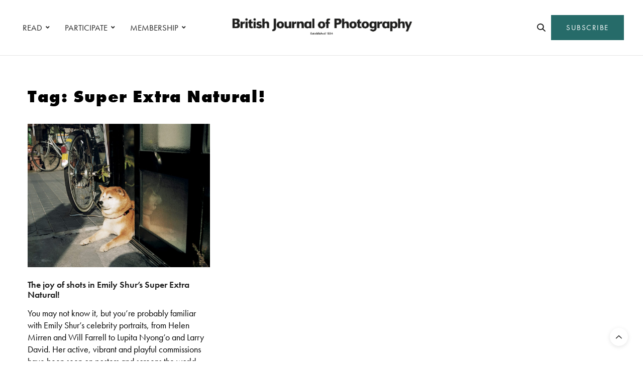

--- FILE ---
content_type: text/html; charset=UTF-8
request_url: https://www.1854.photography/tag/super-extra-natural/
body_size: 15693
content:
<!doctype html>
<html lang="en-GB">
<head>
	<meta charset="UTF-8">
	<meta name="viewport" content="width=device-width, initial-scale=1, maximum-scale=1, viewport-fit=cover">
	<link rel="profile" href="http://gmpg.org/xfn/11">
	<meta http-equiv="x-dns-prefetch-control" content="on">
	<link rel="dns-prefetch" href="//fonts.googleapis.com" />
	<link rel="dns-prefetch" href="//fonts.gstatic.com" />
	<link rel="dns-prefetch" href="//0.gravatar.com/" />
	<link rel="dns-prefetch" href="//2.gravatar.com/" />
	<link rel="dns-prefetch" href="//1.gravatar.com/" /><meta name='robots' content='index, follow, max-image-preview:large, max-snippet:-1, max-video-preview:-1' />

<!-- Google Tag Manager for WordPress by gtm4wp.com -->
<script data-cfasync="false" data-pagespeed-no-defer>
	var gtm4wp_datalayer_name = "dataLayer";
	var dataLayer = dataLayer || [];
</script>
<!-- End Google Tag Manager for WordPress by gtm4wp.com -->
	<!-- This site is optimized with the Yoast SEO plugin v24.6 - https://yoast.com/wordpress/plugins/seo/ -->
	<title>Super Extra Natural! Archives - 1854 Photography</title>
	<link rel="canonical" href="https://www.1854.photography/tag/super-extra-natural/" />
	<meta property="og:locale" content="en_GB" />
	<meta property="og:type" content="article" />
	<meta property="og:title" content="Super Extra Natural! Archives - 1854 Photography" />
	<meta property="og:url" content="https://www.1854.photography/tag/super-extra-natural/" />
	<meta property="og:site_name" content="1854 Photography" />
	<meta name="twitter:card" content="summary_large_image" />
	<script type="application/ld+json" class="yoast-schema-graph">{"@context":"https://schema.org","@graph":[{"@type":"CollectionPage","@id":"https://www.1854.photography/tag/super-extra-natural/","url":"https://www.1854.photography/tag/super-extra-natural/","name":"Super Extra Natural! Archives - 1854 Photography","isPartOf":{"@id":"https://www.1854.photography/#website"},"primaryImageOfPage":{"@id":"https://www.1854.photography/tag/super-extra-natural/#primaryimage"},"image":{"@id":"https://www.1854.photography/tag/super-extra-natural/#primaryimage"},"thumbnailUrl":"https://www.1854.photography/wp-content/uploads/2017/12/10_Shur_cmyk.jpg","breadcrumb":{"@id":"https://www.1854.photography/tag/super-extra-natural/#breadcrumb"},"inLanguage":"en-GB"},{"@type":"ImageObject","inLanguage":"en-GB","@id":"https://www.1854.photography/tag/super-extra-natural/#primaryimage","url":"https://www.1854.photography/wp-content/uploads/2017/12/10_Shur_cmyk.jpg","contentUrl":"https://www.1854.photography/wp-content/uploads/2017/12/10_Shur_cmyk.jpg","width":1280,"height":1009,"caption":"From the book Super Extra Natural! © Emily Shur"},{"@type":"BreadcrumbList","@id":"https://www.1854.photography/tag/super-extra-natural/#breadcrumb","itemListElement":[{"@type":"ListItem","position":1,"name":"Home","item":"https://www.1854.photography/"},{"@type":"ListItem","position":2,"name":"Super Extra Natural!"}]},{"@type":"WebSite","@id":"https://www.1854.photography/#website","url":"https://www.1854.photography/","name":"1854 Photography","description":"","potentialAction":[{"@type":"SearchAction","target":{"@type":"EntryPoint","urlTemplate":"https://www.1854.photography/?s={search_term_string}"},"query-input":{"@type":"PropertyValueSpecification","valueRequired":true,"valueName":"search_term_string"}}],"inLanguage":"en-GB"}]}</script>
	<!-- / Yoast SEO plugin. -->


<link rel='dns-prefetch' href='//cdn.plyr.io' />
<link rel='dns-prefetch' href='//use.typekit.net' />
<link rel='dns-prefetch' href='//maxcdn.bootstrapcdn.com' />
<link rel="alternate" type="application/rss+xml" title="1854 Photography &raquo; Feed" href="https://www.1854.photography/feed/" />
<link rel="alternate" type="application/rss+xml" title="1854 Photography &raquo; Comments Feed" href="https://www.1854.photography/comments/feed/" />
<link rel="alternate" type="application/rss+xml" title="1854 Photography &raquo; Super Extra Natural! Tag Feed" href="https://www.1854.photography/tag/super-extra-natural/feed/" />
<link rel='stylesheet' id='wp-block-library-css' href='https://www.1854.photography/wp-includes/css/dist/block-library/style.min.css?ver=6.6.1' media='all' />
<link rel='stylesheet' id='bplugins-plyrio-css' href='https://www.1854.photography/wp-content/plugins/html5-video-player/public/css/h5vp.css?ver=2.5.38' media='all' />
<link rel='stylesheet' id='html5-player-video-style-css' href='https://www.1854.photography/wp-content/plugins/html5-video-player/dist/frontend.css?ver=2.5.38' media='all' />
<style id='classic-theme-styles-inline-css' type='text/css'>
/*! This file is auto-generated */
.wp-block-button__link{color:#fff;background-color:#32373c;border-radius:9999px;box-shadow:none;text-decoration:none;padding:calc(.667em + 2px) calc(1.333em + 2px);font-size:1.125em}.wp-block-file__button{background:#32373c;color:#fff;text-decoration:none}
</style>
<style id='global-styles-inline-css' type='text/css'>
:root{--wp--preset--aspect-ratio--square: 1;--wp--preset--aspect-ratio--4-3: 4/3;--wp--preset--aspect-ratio--3-4: 3/4;--wp--preset--aspect-ratio--3-2: 3/2;--wp--preset--aspect-ratio--2-3: 2/3;--wp--preset--aspect-ratio--16-9: 16/9;--wp--preset--aspect-ratio--9-16: 9/16;--wp--preset--color--black: #000000;--wp--preset--color--cyan-bluish-gray: #abb8c3;--wp--preset--color--white: #ffffff;--wp--preset--color--pale-pink: #f78da7;--wp--preset--color--vivid-red: #cf2e2e;--wp--preset--color--luminous-vivid-orange: #ff6900;--wp--preset--color--luminous-vivid-amber: #fcb900;--wp--preset--color--light-green-cyan: #7bdcb5;--wp--preset--color--vivid-green-cyan: #00d084;--wp--preset--color--pale-cyan-blue: #8ed1fc;--wp--preset--color--vivid-cyan-blue: #0693e3;--wp--preset--color--vivid-purple: #9b51e0;--wp--preset--color--thb-accent: #266b69;--wp--preset--gradient--vivid-cyan-blue-to-vivid-purple: linear-gradient(135deg,rgba(6,147,227,1) 0%,rgb(155,81,224) 100%);--wp--preset--gradient--light-green-cyan-to-vivid-green-cyan: linear-gradient(135deg,rgb(122,220,180) 0%,rgb(0,208,130) 100%);--wp--preset--gradient--luminous-vivid-amber-to-luminous-vivid-orange: linear-gradient(135deg,rgba(252,185,0,1) 0%,rgba(255,105,0,1) 100%);--wp--preset--gradient--luminous-vivid-orange-to-vivid-red: linear-gradient(135deg,rgba(255,105,0,1) 0%,rgb(207,46,46) 100%);--wp--preset--gradient--very-light-gray-to-cyan-bluish-gray: linear-gradient(135deg,rgb(238,238,238) 0%,rgb(169,184,195) 100%);--wp--preset--gradient--cool-to-warm-spectrum: linear-gradient(135deg,rgb(74,234,220) 0%,rgb(151,120,209) 20%,rgb(207,42,186) 40%,rgb(238,44,130) 60%,rgb(251,105,98) 80%,rgb(254,248,76) 100%);--wp--preset--gradient--blush-light-purple: linear-gradient(135deg,rgb(255,206,236) 0%,rgb(152,150,240) 100%);--wp--preset--gradient--blush-bordeaux: linear-gradient(135deg,rgb(254,205,165) 0%,rgb(254,45,45) 50%,rgb(107,0,62) 100%);--wp--preset--gradient--luminous-dusk: linear-gradient(135deg,rgb(255,203,112) 0%,rgb(199,81,192) 50%,rgb(65,88,208) 100%);--wp--preset--gradient--pale-ocean: linear-gradient(135deg,rgb(255,245,203) 0%,rgb(182,227,212) 50%,rgb(51,167,181) 100%);--wp--preset--gradient--electric-grass: linear-gradient(135deg,rgb(202,248,128) 0%,rgb(113,206,126) 100%);--wp--preset--gradient--midnight: linear-gradient(135deg,rgb(2,3,129) 0%,rgb(40,116,252) 100%);--wp--preset--font-size--small: 13px;--wp--preset--font-size--medium: 20px;--wp--preset--font-size--large: 36px;--wp--preset--font-size--x-large: 42px;--wp--preset--spacing--20: 0.44rem;--wp--preset--spacing--30: 0.67rem;--wp--preset--spacing--40: 1rem;--wp--preset--spacing--50: 1.5rem;--wp--preset--spacing--60: 2.25rem;--wp--preset--spacing--70: 3.38rem;--wp--preset--spacing--80: 5.06rem;--wp--preset--shadow--natural: 6px 6px 9px rgba(0, 0, 0, 0.2);--wp--preset--shadow--deep: 12px 12px 50px rgba(0, 0, 0, 0.4);--wp--preset--shadow--sharp: 6px 6px 0px rgba(0, 0, 0, 0.2);--wp--preset--shadow--outlined: 6px 6px 0px -3px rgba(255, 255, 255, 1), 6px 6px rgba(0, 0, 0, 1);--wp--preset--shadow--crisp: 6px 6px 0px rgba(0, 0, 0, 1);}:where(.is-layout-flex){gap: 0.5em;}:where(.is-layout-grid){gap: 0.5em;}body .is-layout-flex{display: flex;}.is-layout-flex{flex-wrap: wrap;align-items: center;}.is-layout-flex > :is(*, div){margin: 0;}body .is-layout-grid{display: grid;}.is-layout-grid > :is(*, div){margin: 0;}:where(.wp-block-columns.is-layout-flex){gap: 2em;}:where(.wp-block-columns.is-layout-grid){gap: 2em;}:where(.wp-block-post-template.is-layout-flex){gap: 1.25em;}:where(.wp-block-post-template.is-layout-grid){gap: 1.25em;}.has-black-color{color: var(--wp--preset--color--black) !important;}.has-cyan-bluish-gray-color{color: var(--wp--preset--color--cyan-bluish-gray) !important;}.has-white-color{color: var(--wp--preset--color--white) !important;}.has-pale-pink-color{color: var(--wp--preset--color--pale-pink) !important;}.has-vivid-red-color{color: var(--wp--preset--color--vivid-red) !important;}.has-luminous-vivid-orange-color{color: var(--wp--preset--color--luminous-vivid-orange) !important;}.has-luminous-vivid-amber-color{color: var(--wp--preset--color--luminous-vivid-amber) !important;}.has-light-green-cyan-color{color: var(--wp--preset--color--light-green-cyan) !important;}.has-vivid-green-cyan-color{color: var(--wp--preset--color--vivid-green-cyan) !important;}.has-pale-cyan-blue-color{color: var(--wp--preset--color--pale-cyan-blue) !important;}.has-vivid-cyan-blue-color{color: var(--wp--preset--color--vivid-cyan-blue) !important;}.has-vivid-purple-color{color: var(--wp--preset--color--vivid-purple) !important;}.has-black-background-color{background-color: var(--wp--preset--color--black) !important;}.has-cyan-bluish-gray-background-color{background-color: var(--wp--preset--color--cyan-bluish-gray) !important;}.has-white-background-color{background-color: var(--wp--preset--color--white) !important;}.has-pale-pink-background-color{background-color: var(--wp--preset--color--pale-pink) !important;}.has-vivid-red-background-color{background-color: var(--wp--preset--color--vivid-red) !important;}.has-luminous-vivid-orange-background-color{background-color: var(--wp--preset--color--luminous-vivid-orange) !important;}.has-luminous-vivid-amber-background-color{background-color: var(--wp--preset--color--luminous-vivid-amber) !important;}.has-light-green-cyan-background-color{background-color: var(--wp--preset--color--light-green-cyan) !important;}.has-vivid-green-cyan-background-color{background-color: var(--wp--preset--color--vivid-green-cyan) !important;}.has-pale-cyan-blue-background-color{background-color: var(--wp--preset--color--pale-cyan-blue) !important;}.has-vivid-cyan-blue-background-color{background-color: var(--wp--preset--color--vivid-cyan-blue) !important;}.has-vivid-purple-background-color{background-color: var(--wp--preset--color--vivid-purple) !important;}.has-black-border-color{border-color: var(--wp--preset--color--black) !important;}.has-cyan-bluish-gray-border-color{border-color: var(--wp--preset--color--cyan-bluish-gray) !important;}.has-white-border-color{border-color: var(--wp--preset--color--white) !important;}.has-pale-pink-border-color{border-color: var(--wp--preset--color--pale-pink) !important;}.has-vivid-red-border-color{border-color: var(--wp--preset--color--vivid-red) !important;}.has-luminous-vivid-orange-border-color{border-color: var(--wp--preset--color--luminous-vivid-orange) !important;}.has-luminous-vivid-amber-border-color{border-color: var(--wp--preset--color--luminous-vivid-amber) !important;}.has-light-green-cyan-border-color{border-color: var(--wp--preset--color--light-green-cyan) !important;}.has-vivid-green-cyan-border-color{border-color: var(--wp--preset--color--vivid-green-cyan) !important;}.has-pale-cyan-blue-border-color{border-color: var(--wp--preset--color--pale-cyan-blue) !important;}.has-vivid-cyan-blue-border-color{border-color: var(--wp--preset--color--vivid-cyan-blue) !important;}.has-vivid-purple-border-color{border-color: var(--wp--preset--color--vivid-purple) !important;}.has-vivid-cyan-blue-to-vivid-purple-gradient-background{background: var(--wp--preset--gradient--vivid-cyan-blue-to-vivid-purple) !important;}.has-light-green-cyan-to-vivid-green-cyan-gradient-background{background: var(--wp--preset--gradient--light-green-cyan-to-vivid-green-cyan) !important;}.has-luminous-vivid-amber-to-luminous-vivid-orange-gradient-background{background: var(--wp--preset--gradient--luminous-vivid-amber-to-luminous-vivid-orange) !important;}.has-luminous-vivid-orange-to-vivid-red-gradient-background{background: var(--wp--preset--gradient--luminous-vivid-orange-to-vivid-red) !important;}.has-very-light-gray-to-cyan-bluish-gray-gradient-background{background: var(--wp--preset--gradient--very-light-gray-to-cyan-bluish-gray) !important;}.has-cool-to-warm-spectrum-gradient-background{background: var(--wp--preset--gradient--cool-to-warm-spectrum) !important;}.has-blush-light-purple-gradient-background{background: var(--wp--preset--gradient--blush-light-purple) !important;}.has-blush-bordeaux-gradient-background{background: var(--wp--preset--gradient--blush-bordeaux) !important;}.has-luminous-dusk-gradient-background{background: var(--wp--preset--gradient--luminous-dusk) !important;}.has-pale-ocean-gradient-background{background: var(--wp--preset--gradient--pale-ocean) !important;}.has-electric-grass-gradient-background{background: var(--wp--preset--gradient--electric-grass) !important;}.has-midnight-gradient-background{background: var(--wp--preset--gradient--midnight) !important;}.has-small-font-size{font-size: var(--wp--preset--font-size--small) !important;}.has-medium-font-size{font-size: var(--wp--preset--font-size--medium) !important;}.has-large-font-size{font-size: var(--wp--preset--font-size--large) !important;}.has-x-large-font-size{font-size: var(--wp--preset--font-size--x-large) !important;}
:where(.wp-block-post-template.is-layout-flex){gap: 1.25em;}:where(.wp-block-post-template.is-layout-grid){gap: 1.25em;}
:where(.wp-block-columns.is-layout-flex){gap: 2em;}:where(.wp-block-columns.is-layout-grid){gap: 2em;}
:root :where(.wp-block-pullquote){font-size: 1.5em;line-height: 1.6;}
</style>
<link rel='stylesheet' id='authors-list-css-css' href='https://www.1854.photography/wp-content/plugins/authors-list/backend/assets/css/front.css?ver=2.0.6.1' media='all' />
<link rel='stylesheet' id='jquery-ui-css-css' href='https://www.1854.photography/wp-content/plugins/authors-list/backend/assets/css/jquery-ui.css?ver=2.0.6.1' media='all' />
<link rel='stylesheet' id='foobox-min-css' href='https://www.1854.photography/wp-content/plugins/foobox-image-lightbox-premium/pro/css/foobox.min.css?ver=2.7.34' media='all' />
<link rel='stylesheet' id='vlp-public-css' href='https://www.1854.photography/wp-content/plugins/visual-link-preview/dist/public.css?ver=2.2.6' media='all' />
<link rel='stylesheet' id='fruition-css-css' href='https://www.1854.photography/wp-content/themes/thevoux-wp-child/fruition.css?ver=0.0.3.2' media='all' />
<link rel='stylesheet' id='my-css-css' href='https://www.1854.photography/wp-content/themes/thevoux-wp-child/my.css?ver=7' media='all' />
<link rel='stylesheet' id='thb-fa-css' href='https://www.1854.photography/wp-content/themes/thevoux-wp/assets/css/font-awesome.min.css?ver=4.7.0' media='all' />
<link rel='stylesheet' id='thb-app-css' href='https://www.1854.photography/wp-content/themes/thevoux-wp/assets/css/app.css?ver=6.9.5' media='all' />
<style id='thb-app-inline-css' type='text/css'>
body {font-family:futura-pt, 'BlinkMacSystemFont', -apple-system, 'Roboto', 'Lucida Sans';}@media only screen and (max-width:40.063em) {.header .logo .logoimg {max-height:56px;}.header .logo .logoimg[src$=".svg"] {max-height:100%;height:56px;}}@media only screen and (min-width:40.063em) {.header .logo .logoimg {max-height:60px;}.header .logo .logoimg[src$=".svg"] {max-height:100%;height:60px;}}.header.fixed .logo .logoimg {max-height:50px;}.header.fixed .logo .logoimg[src$=".svg"] {max-height:100%;height:50px;}#mobile-menu .logoimg {max-height:66px;}#mobile-menu .logoimg[src$=".svg"] {max-height:100%;height:66px;}h1, h2, h3, h4, h5, h6, .mont, .wpcf7-response-output, label, .select-wrapper select, .wp-caption .wp-caption-text, .smalltitle, .toggle .title, q, blockquote p, cite, table tr th, table tr td, #footer.style3 .menu, #footer.style2 .menu, #footer.style4 .menu, .product-title, .social_bar, .widget.widget_socialcounter ul.style2 li {font-family:futura-pt, 'BlinkMacSystemFont', -apple-system, 'Roboto', 'Lucida Sans';}input[type="submit"],.button,.btn,.thb-text-button {font-family:futura-pt, 'BlinkMacSystemFont', -apple-system, 'Roboto', 'Lucida Sans';letter-spacing:0.02em !important;}em {font-family:futura-pt, 'BlinkMacSystemFont', -apple-system, 'Roboto', 'Lucida Sans';}h1,.h1 {font-family:futura-pt, 'BlinkMacSystemFont', -apple-system, 'Roboto', 'Lucida Sans';font-weight:900;font-size:34px;}h2 {font-family:futura-pt, 'BlinkMacSystemFont', -apple-system, 'Roboto', 'Lucida Sans';font-weight:900;font-size:34px;}h3 {font-family:futura-pt, 'BlinkMacSystemFont', -apple-system, 'Roboto', 'Lucida Sans';font-weight:800;font-size:22px;letter-spacing:0.03em !important;}h4 {font-family:futura-pt, 'BlinkMacSystemFont', -apple-system, 'Roboto', 'Lucida Sans';font-weight:600;font-size:20px;}h5 {font-family:futura-pt, 'BlinkMacSystemFont', -apple-system, 'Roboto', 'Lucida Sans';font-weight:400;font-size:30px;line-height:1.3em !important;}h6 {font-family:futura-pt, 'BlinkMacSystemFont', -apple-system, 'Roboto', 'Lucida Sans';font-size:14px;}a,.header .nav_holder.dark .full-menu-container .full-menu > li > a:hover,.full-menu-container.light-menu-color .full-menu > li > a:hover,.full-menu-container .full-menu > li.active > a, .full-menu-container .full-menu > li.sfHover > a,.full-menu-container .full-menu > li > a:hover,.full-menu-container .full-menu > li.menu-item-has-children.menu-item-mega-parent .thb_mega_menu_holder .thb_mega_menu li.active a,.full-menu-container .full-menu > li.menu-item-has-children.menu-item-mega-parent .thb_mega_menu_holder .thb_mega_menu li.active a .fa,.post.featured-style4 .featured-title,.post-detail .article-tags a,.post .post-content .post-review .average,.post .post-content .post-review .thb-counter,#archive-title h1 span,.widget > strong.style1,.widget.widget_recent_entries ul li .url, .widget.widget_recent_comments ul li .url,.thb-mobile-menu li a.active,.thb-mobile-menu-secondary li a:hover,q, blockquote p,cite,.notification-box a:not(.button),.video_playlist .video_play.vertical.video-active,.video_playlist .video_play.vertical.video-active h6,.not-found p,.thb_tabs .tabs h6 a:hover,.thb_tabs .tabs dd.active h6 a,.cart_totals table tr.order-total td,.shop_table tbody tr td.order-status.approved,.shop_table tbody tr td.product-quantity .wishlist-in-stock,.shop_table tbody tr td.product-stock-status .wishlist-in-stock ,.payment_methods li .about_paypal,.place-order .terms label a,.woocommerce-MyAccount-navigation ul li:hover a, .woocommerce-MyAccount-navigation ul li.is-active a,.product .product-information .price > .amount,.product .product-information .price ins .amount,.product .product-information .wc-forward:hover,.product .product-information .product_meta > span a,.product .product-information .product_meta > span .sku,.woocommerce-tabs .wc-tabs li a:hover,.woocommerce-tabs .wc-tabs li.active a,.thb-selectionSharer a.email:hover,.widget ul.menu .current-menu-item>a,.btn.transparent-accent, .btn:focus.transparent-accent, .button.transparent-accent, input[type=submit].transparent-accent,.has-thb-accent-color,.wp-block-button .wp-block-button__link.has-thb-accent-color {color:#266b69;}.plyr__control--overlaid,.plyr--video .plyr__control.plyr__tab-focus, .plyr--video .plyr__control:hover, .plyr--video .plyr__control[aria-expanded=true] {background:#266b69;}.plyr--full-ui input[type=range] {color:#266b69;}.header-submenu-style2 .full-menu-container .full-menu > li.menu-item-has-children.menu-item-mega-parent .thb_mega_menu_holder,.custom_check + .custom_label:hover:before,.thb-pricing-table .thb-pricing-column.highlight-true .pricing-container,.woocommerce-MyAccount-navigation ul li:hover a, .woocommerce-MyAccount-navigation ul li.is-active a,.thb_3dimg:hover .image_link,.btn.transparent-accent, .btn:focus.transparent-accent, .button.transparent-accent, input[type=submit].transparent-accent,.posts.style13-posts .pagination ul .page-numbers:not(.dots):hover, .posts.style13-posts .pagination ul .page-numbers.current, .posts.style13-posts .pagination .nav-links .page-numbers:not(.dots):hover, .posts.style13-posts .pagination .nav-links .page-numbers.current {border-color:#266b69;}.header .social-holder .social_header:hover .social_icon,.thb_3dimg .title svg,.thb_3dimg .arrow svg {fill:#266b69;}.header .social-holder .quick_cart .float_count,.header.fixed .progress,.post .post-gallery.has-gallery:after,.post.featured-style4:hover .featured-title,.post-detail .post-detail-gallery .gallery-link:hover,.thb-progress span,#archive-title,.widget .count-image .count,.slick-nav:hover,.btn:not(.white):hover,.btn:not(.white):focus:hover,.button:not(.white):hover,input[type=submit]:not(.white):hover,.btn.accent,.btn:focus.accent,.button.accent,input[type=submit].accent,.custom_check + .custom_label:after,[class^="tag-link"]:hover, .tag-cloud-link:hover.category_container.style3:before,.highlight.accent,.video_playlist .video_play.video-active,.thb_tabs .tabs h6 a:after,.btn.transparent-accent:hover, .btn:focus.transparent-accent:hover, .button.transparent-accent:hover, input[type=submit].transparent-accent:hover,.thb-hotspot-container .thb-hotspot.pin-accent,.posts.style13-posts .pagination ul .page-numbers:not(.dots):hover, .posts.style13-posts .pagination ul .page-numbers.current, .posts.style13-posts .pagination .nav-links .page-numbers:not(.dots):hover, .posts.style13-posts .pagination .nav-links .page-numbers.current,.has-thb-accent-background-color,.wp-block-button .wp-block-button__link.has-thb-accent-background-color {background-color:#266b69;}.btn.accent:hover,.btn:focus.accent:hover,.button.accent:hover,input[type=submit].accent:hover {background-color:#22605f;}.header-submenu-style2 .full-menu-container .full-menu > li.menu-item-has-children .sub-menu:not(.thb_mega_menu),.woocommerce-MyAccount-navigation ul li:hover + li a, .woocommerce-MyAccount-navigation ul li.is-active + li a {border-top-color:#266b69;}.woocommerce-tabs .wc-tabs li a:after {border-bottom-color:#266b69;}.header-submenu-style2 .full-menu-container .full-menu>li.menu-item-has-children .sub-menu:not(.thb_mega_menu),.header-submenu-style2 .full-menu-container .full-menu>li.menu-item-has-children.menu-item-mega-parent .thb_mega_menu_holder {border-top-color:#266b69;}.header-submenu-style3 .full-menu-container .full-menu>li.menu-item-has-children.menu-item-mega-parent .thb_mega_menu_holder .thb_mega_menu li.active a,.header-submenu-style3 .full-menu-container .full-menu > li.menu-item-has-children .sub-menu:not(.thb_mega_menu) li a:hover {background:rgba(38,107,105, 0.2);}.post.carousel-style12:hover {background:rgba(38,107,105, 0.1);}blockquote:before,blockquote:after {background:rgba(38,107,105, 0.2);}@media only screen and (max-width:40.063em) {.post.featured-style4 .featured-title,.post.category-widget-slider .featured-title {background:#266b69;}}.post .post-content p a { color:#266b69 !important; }.post .post-content p a:hover { color:#444444 !important; }#footer .widget a { color:#000000 !important; }#footer .widget a:hover { color:#595959 !important; }.mobile-toggle span,.light-title .mobile-toggle span {background:#000000;}.widget > strong {color:#0a0a0a !important;}#footer .widget > strong span {color:#000000 !important;}.header.fixed .header_top .progress {background:#266b69;}body {color:#000000;}#footer p,#footer.dark p {color:#000000;}.social_bar {background-color:#ffffff !important;}.full-menu-container .full-menu > li > a,#footer.style2 .menu,#footer.style3 .menu,#footer.style4 .menu,#footer.style5 .menu {font-family:futura-pt, 'BlinkMacSystemFont', -apple-system, 'Roboto', 'Lucida Sans';font-weight:400;font-size:17px;}.subheader-menu>li>a {font-family:futura-pt, 'BlinkMacSystemFont', -apple-system, 'Roboto', 'Lucida Sans';font-weight:600;font-size:13px;}.full-menu-container .full-menu > li > a,#footer.style2 .menu,#footer.style3 .menu,#footer.style4 .menu,#footer.style5 .menu {font-family:futura-pt, 'BlinkMacSystemFont', -apple-system, 'Roboto', 'Lucida Sans';font-weight:400;font-size:17px;}.thb-mobile-menu>li>a,.thb-mobile-menu-secondary li a {font-family:futura-pt, 'BlinkMacSystemFont', -apple-system, 'Roboto', 'Lucida Sans';}.thb-mobile-menu .sub-menu li a {font-family:futura-pt, 'BlinkMacSystemFont', -apple-system, 'Roboto', 'Lucida Sans';}.post .post-title h1 {font-weight:600;font-size:34px;}.widget > strong {font-family:futura-pt-bold, 'BlinkMacSystemFont', -apple-system, 'Roboto', 'Lucida Sans';font-weight:900;font-size:22px;text-transform:inherit !important;letter-spacing:0em !important;}.post-links,.thb-post-top,.post-meta,.post-author,.post-title-bullets li button span {font-family:futura-pt, 'BlinkMacSystemFont', -apple-system, 'Roboto', 'Lucida Sans';font-weight:600;}.post-detail .post-content:before {font-family:futura-pt, 'BlinkMacSystemFont', -apple-system, 'Roboto', 'Lucida Sans';}.social_bar ul li a {font-family:futura-pt, 'BlinkMacSystemFont', -apple-system, 'Roboto', 'Lucida Sans';}#footer.style2 .menu,#footer.style3 .menu,#footer.style4 .menu,#footer.style5 .menu {font-family:futura-pt, 'BlinkMacSystemFont', -apple-system, 'Roboto', 'Lucida Sans';font-size:18px;}@media only screen and (min-width:40.063em) {.content404 > .row {background-image:url('https://www.1854.photography/wp-content/uploads/2020/10/1854-featured-404-bg1.jpg');}}#footer.style1,#footer.style2,#footer.style3,#footer.style4 {padding-top:60px;padding-right:30px;padding-bottom:40px;padding-left:30px;;}#footer .widget {padding-top:0px;padding-right:20px;padding-bottom:0px;padding-left:20px;;}@media only screen and (min-width:641px) {.header:not(.fixed) .logolink {padding-top:0px;}}.post-detail-style2-row .post-detail .post-title-container,.sidebar .sidebar_inner {background-color:#ffffff}.post.listing.listing-style2 .listing_content .post-title h6 {font-size:15px;font-weight:500;}.post.featured-style11 .featured-title {margin-top:5%; }.social_bar {border-bottom:1px solid #ededed;}.social_bar .row {max-width:980px;}.widget.style3>strong {border-color:transparent;}@media screen and (min-width:1025px) {.o2c-thirds .medium-push-6 {left:66.66666666%;}.o2c-thirds .medium-pull-6 {left:-33.3333333%;}.o2c-sixths .medium-push-6 {left:82%;}.o2c-sixths .medium-pull-6 {left:-18%;}}@media screen and (max-width:1024px) {.medium-push-6 {left:0;padding-bottom:40px;}.medium-pull-6 {left:0;}}@media only screen and (max-width:767px) {.lightbox-style1 .no-padding {margin:0px !important;}.post-gallery-content .thb-content-row .columns.image {height:auto;}#star-wars-films {background-position:right !important;}#meet-california {background-position:left !important;}#clients-photographers .o2c-photographers-mobile {padding-right:0 !important;}.o2c-button-left-mobile .vc_column-inner {padding-left:0px !important;}.o2c-bjpaccess-logo .vc_single_image-wrapper {text-align:center !important;display:block !important;}#decade-of-change .wpb_text_column {padding-right:0px !important;}.decadeofchange-smartsection {padding-bottom:20px !important;}.lightbox-grid {display:none !important;}#decade-of-change {padding-top:50px !important}.o2c-column-padding-right .wpb_text_column {padding-right:0px !important;}#commissions .slick-nav {visibility:visible;}}.ochre-loader {border:4px solid #dbdbdb;border-radius:50%;border-top:4px solid #266b69;width:20px;height:20px;-webkit-animation:spin 2s linear infinite; animation:spin 2s linear infinite;display:inline-block;vertical-align:middle;margin-left:5px;}@-webkit-keyframes spin {0% { -webkit-transform:rotate(0deg); }100% { -webkit-transform:rotate(360deg); }}@keyframes spin {0% { transform:rotate(0deg); }100% { transform:rotate(360deg); }}button:disabled,button[disabled]{border:1px solid #999999;background-color:#cccccc;color:#666666;}.o2c-logged-in-account-nav-icon a i {color:#266b69;}.o2c-logged-in-account-nav-icon a i:hover {color:#000000;}
</style>
<link rel='stylesheet' id='thb-style-css' href='https://www.1854.photography/wp-content/themes/thevoux-wp/style.css?ver=6.9.5' media='all' />
<link rel='stylesheet' id='child-theme-style-css' href='https://www.1854.photography/wp-content/themes/thevoux-wp-child/style.css?ver=0.0.3.1' media='all' />
<link rel='stylesheet' id='bsf-Defaults-css' href='https://www.1854.photography/wp-content/uploads/smile_fonts/Defaults/Defaults.css?ver=3.20.0' media='all' />
<link rel='stylesheet' id='foobox-fotomoto-css' href='https://www.1854.photography/wp-content/plugins/foobox-image-lightbox-premium/pro/css/foobox-fotomoto.css?ver=6.6.1' media='all' />
<link rel='stylesheet' id='font-awesome-css' href='https://maxcdn.bootstrapcdn.com/font-awesome/4.7.0/css/font-awesome.min.css?ver=4.7.0' media='all' />
<link rel='stylesheet' id='smart-sections-css' href='https://www.1854.photography/wp-content/plugins/visucom-smart-sections/assets/css/style.css?ver=1.6.8' media='all' />
<script type="text/javascript" src="https://www.1854.photography/wp-includes/js/jquery/jquery.min.js?ver=3.7.1" id="jquery-core-js"></script>
<script type="text/javascript" src="https://www.1854.photography/wp-includes/js/jquery/jquery-migrate.min.js?ver=3.4.1" id="jquery-migrate-js"></script>
<script type="text/javascript" src="https://use.typekit.net/jeb8rhr.js?ver=6.9.5" id="thb-typekit-js"></script>
<script type="text/javascript" id="thb-typekit-js-after">
/* <![CDATA[ */
try{Typekit.load({ async: true });}catch(e){}
/* ]]> */
</script>
<script type="text/javascript" id="foobox-min-js-before">
/* <![CDATA[ */
/* Run FooBox (v2.7.34) */
var FOOBOX = window.FOOBOX = {
	ready: true,
	disableOthers: false,
	customOptions: {  },
	o: {style: "fbx-flat", wordpress: { enabled: true }, rel: 'foobox', pan: { enabled: true, showOverview: true, position: "fbx-top-right" }, deeplinking : { enabled: true, prefix: "foobox" }, effect: 'fbx-effect-1', images: { noRightClick: true }, captions: { dataTitle: ["captionTitle","title"], dataDesc: ["captionDesc","description"] }, excludes:'.fbx-link,.nofoobox,.nolightbox,a[href*="pinterest.com/pin/create/button/"]', affiliate : { enabled: false }, slideshow: { enabled:true}, social: {"enabled":true,"position":"fbx-above","excludes":["iframe","html"],"nonce":"ecaf2fa22b","networks":["facebook","twitter","linkedin","tumblr"]}, preload:true, modalClass: "fbx-arrows-1 fbx-spinner-2 fbx-sticky-caption fbx-sticky-buttons"},
	selectors: [
		".foogallery-container.foogallery-lightbox-foobox", ".foogallery-container.foogallery-lightbox-foobox-free", ".foobox, [target=\"foobox\"]"
	],
	pre: function( $ ){
		// Custom JavaScript (Pre)
		
	},
	post: function( $ ){
		// Custom JavaScript (Post)
		

				/* FooBox Fotomoto code */
				if (!FOOBOX.fotomoto){
					FOOBOX.fotomoto = {
						beforeLoad: function(e){
							e.fb.modal.find('.FotomotoToolbarClass').remove();
						},
						afterLoad: function(e){
							var item = e.fb.item,
								container = e.fb.modal.find('.fbx-item-current');
							if (window.FOOBOX_FOTOMOTO){
								FOOBOX_FOTOMOTO.show(item, container);
							}
						},
						init: function(){
							jQuery('.fbx-instance').off('foobox.beforeLoad', FOOBOX.fotomoto.beforeLoad)
								.on('foobox.beforeLoad', FOOBOX.fotomoto.beforeLoad);

							jQuery('.fbx-instance').off('foobox.afterLoad', FOOBOX.fotomoto.afterLoad)
								.on('foobox.afterLoad', FOOBOX.fotomoto.afterLoad);
						}
					}
				}
				FOOBOX.fotomoto.init();
			
/* FooBox Google Analytics code */
if (!FOOBOX.ga){
	FOOBOX.ga = {
		init: function(){
			var listeners = {
				"foobox.afterLoad": FOOBOX.ga.afterLoad,"foobox.socialClicked": FOOBOX.ga.socialClicked
			};
			$(".fbx-instance").off(listeners).on(listeners);
		},
		afterLoad: function(e){
			var trackUrl = e.fb.item.url.replace('https://www.1854.photography', '');
			if (typeof ga != 'undefined') {
				ga('send', 'pageview', location.pathname + location.search  + location.hash);
				ga('send', 'event', 'Images', 'View', e.fb.item.url);
			} else if (typeof _gaq != 'undefined') {
				_gaq.push(['_trackPageview', location.pathname + location.search  + location.hash]);
				_gaq.push(['_trackEvent', 'Images', 'View', e.fb.item.url]);
			}
		},
		socialClicked: function(e){
			if (typeof ga != 'undefined') {
				ga('send', 'event', 'Social Share', e.fb.network, e.fb.item.url);
			} else if (typeof _gaq != 'undefined') {
				_gaq.push(['_trackEvent', 'Social Share', e.fb.network, e.fb.item.url]);
			}
		}
	};
}
FOOBOX.ga.init();		

		// Custom Captions Code
		
	},
	custom: function( $ ){
		// Custom Extra JS
		
	}
};
/* ]]> */
</script>
<script type="text/javascript" src="https://www.1854.photography/wp-content/plugins/foobox-image-lightbox-premium/pro/js/foobox.min.js?ver=2.7.34" id="foobox-min-js"></script>
<script type="text/javascript" src="https://www.1854.photography/wp-content/plugins/foobox-image-lightbox-premium/pro/js/foobox-fotomoto.js?ver=6.6.1" id="foobox-fotomoto-js"></script>
<link rel="https://api.w.org/" href="https://www.1854.photography/wp-json/" /><link rel="alternate" title="JSON" type="application/json" href="https://www.1854.photography/wp-json/wp/v2/tags/5830" /><link rel="EditURI" type="application/rsd+xml" title="RSD" href="https://www.1854.photography/xmlrpc.php?rsd" />

<!-- This site is embedding videos using the Videojs HTML5 Player plugin v1.1.13 - http://wphowto.net/videojs-html5-player-for-wordpress-757 --><script>function gusta_fix_vc_full_width() { var elements=jQuery('[data-vc-full-width="true"], .mk-fullwidth-true');jQuery.each(elements,function(key,item){var el=jQuery(this);el.addClass('vc_hidden');var el_full=el.next('.vc_row-full-width');if(el_full.length||(el_full=el.parent().next('.vc_row-full-width')),el_full.length){var el_margin_left=parseInt(el.css('margin-left'),10),el_margin_right=parseInt(el.css('margin-right'),10),offset=0-el_full.offset().left-el_margin_left,width=jQuery(window).width();if(el.css({position:'relative',left:offset,'box-sizing':'border-box',width:jQuery(window).width()}),!el.data('vcStretchContent')){var padding=-1*offset;0>padding&&(padding=0);var paddingRight=width-padding-el_full.width()+el_margin_left+el_margin_right;0>paddingRight&&(paddingRight=0),el.css({'padding-left':padding+'px','padding-right':paddingRight+'px'})}el.attr('data-vc-full-width-init','true'),el.removeClass('vc_hidden'),jQuery(document).trigger('vc-full-width-row-single',{el:el,offset:offset,marginLeft:el_margin_left,marginRight:el_margin_right,elFull:el_full,width:width})}}),jQuery(document).trigger('vc-full-width-row',elements),jQuery(document).trigger('[data-mk-stretch-content="true"]', elements); jQuery('.owl-carousel').each(function(){ jQuery(this).trigger('refresh.owl.carousel'); }); } jQuery( '#gusta-header-container' ).on('load', function() { gusta_fix_vc_full_width(); });</script>
<!-- Google Tag Manager for WordPress by gtm4wp.com -->
<!-- GTM Container placement set to manual -->
<script data-cfasync="false" data-pagespeed-no-defer type="text/javascript">
	var dataLayer_content = {"visitorLoginState":"logged-out","visitorType":"visitor-logged-out","pageTitle":"Super Extra Natural! Archives - 1854 Photography","pagePostType":"post","pagePostType2":"tag-post","postCountOnPage":1,"postCountTotal":1};
	dataLayer.push( dataLayer_content );
</script>
<script data-cfasync="false">
(function(w,d,s,l,i){w[l]=w[l]||[];w[l].push({'gtm.start':
new Date().getTime(),event:'gtm.js'});var f=d.getElementsByTagName(s)[0],
j=d.createElement(s),dl=l!='dataLayer'?'&l='+l:'';j.async=true;j.src=
'//www.googletagmanager.com/gtm.js?id='+i+dl;f.parentNode.insertBefore(j,f);
})(window,document,'script','dataLayer','GTM-M6JXQSD');
</script>
<!-- End Google Tag Manager for WordPress by gtm4wp.com --> <style> #h5vpQuickPlayer { width: 100%; max-width: 100%; margin: 0 auto; } </style> <style type="text/css">.recentcomments a{display:inline !important;padding:0 !important;margin:0 !important;}</style><!-- anti-flicker snippet (recommended)  -->
<style>.async-hide { opacity: 0 !important} </style>
<script>(function(a,s,y,n,c,h,i,d,e){s.className+=' '+y;h.start=1*new Date;
h.end=i=function(){s.className=s.className.replace(RegExp(' ?'+y),'')};
(a[n]=a[n]||[]).hide=h;setTimeout(function(){i();h.end=null},c);h.timeout=c;
})(window,document.documentElement,'async-hide','dataLayer',4000,
{'GTM-M6JXQSD':true});</script>
<script src="https://kit.fontawesome.com/6284477630.js" crossorigin="anonymous"></script>
<meta name="p:domain_verify" content="7fc2d53e36b4c1fb42ba6413c01f9a30"/><link rel="icon" href="https://www.1854.photography/wp-content/uploads/2022/12/cropped-BJP_social_icon_square-1-90x90.png" sizes="32x32" />
<link rel="icon" href="https://www.1854.photography/wp-content/uploads/2022/12/cropped-BJP_social_icon_square-1-225x225.png" sizes="192x192" />
<link rel="apple-touch-icon" href="https://www.1854.photography/wp-content/uploads/2022/12/cropped-BJP_social_icon_square-1-180x180.png" />
<meta name="msapplication-TileImage" content="https://www.1854.photography/wp-content/uploads/2022/12/cropped-BJP_social_icon_square-1-270x270.png" />
<style type="text/css">

</style>		<style type="text/css" id="wp-custom-css">
			@media (min-width: 414px) {
	.gw-go-header {
		min-height: 20px !important;
	}
}
@media (min-width: 480px) {
	.gw-go-header {
		min-height: 40px !important;
	}
}
@media (min-width: 768px) {
	#price-grid {
		padding-top: 0px !important;
	}
	.gw-go-header {
    min-height: 40px !important;
	}
}
@media (min-width: 992px) {
	.gw-go-header {
		min-height: 40px !important;
	}
}
.gw-go-header {
	min-height: 20px !important;
}		</style>
		<noscript><style> .wpb_animate_when_almost_visible { opacity: 1; }</style></noscript>
<style id="gusta_inline_css">.container { box-sizing: border-box !important; } .container .gusta-section>.container { padding: 0; margin: 0; } footer { display: none; }</style>
</head>
<body class="archive tag tag-super-extra-natural tag-5830 article-dropcap-off thb-borders-off thb-rounded-forms-off social_black-on header_submenu_color-light mobile_menu_animation-over-content header-submenu-style1 thb-pinit-off thb-single-product-ajax-on wpb-js-composer js-comp-ver-6.13.0 vc_responsive">
<!-- Google Tag Manager (No Script) -->
<?php if ( function_exists( 'gtm4wp_the_gtm_tag' ) ) { gtm4wp_the_gtm_tag(); } ?>
<!-- End Google Tag Manager -->

	
<!-- GTM Container placement set to manual -->
<!-- Google Tag Manager (noscript) -->
				<noscript><iframe src="https://www.googletagmanager.com/ns.html?id=GTM-M6JXQSD" height="0" width="0" style="display:none;visibility:hidden" aria-hidden="true"></iframe></noscript>
<!-- End Google Tag Manager (noscript) -->		<div id="wrapper" class="thb-page-transition-off">
		<!-- Start Content Container -->
		<div id="content-container">
			<!-- Start Content Click Capture -->
			<div class="click-capture"></div>
			<!-- End Content Click Capture -->
									
<!-- Start Header -->
<header class="header fixed thb-fixed-shadow-style2">
	<div class="header_top cf">
		<div class="row full-width-row align-middle">
			<div class="small-3 medium-2 columns toggle-holder">
					<a href="#" class="mobile-toggle  small"><div><span></span><span></span><span></span></div></a>
				</div>
			<div class="small-6 medium-8 columns logo text-center active">
				<img src="/wp-content/themes/thevoux-wp-child/assets/img/header/BJP_Logo.png" class="logo-journal" width="108" height="30" alt="1854 Photography"/>

								<a href="https://www.1854.photography/" class="logolink" title="1854 Photography" data-wpel-link="internal">
					<img src="//www.1854.photography/wp-content/uploads/BJP-Logo-Standard-Black-on-White.png" class="logoimg" alt="1854 Photography"/>
				</a>
					

			</div>
			<div class="small-3 medium-2 columns text-right">
				<div class="social-holder style2">
							<nav class="full-menu-container show-for-large">
			<ul id="menu-1854-top-right" class="secondary-menu full-menu nav submenu-style-style1"><li id="menu-item-68587" class="o2c-nav-join-us-button AABBB-1 menu-item menu-item-type-post_type menu-item-object-page menu-item-68587"><a href="https://www.1854.photography/subscribe/" data-wpel-link="internal">SUBSCRIBE</a></li>
</ul>		</nav>
			
	<aside class="social_header">
																											</aside>
		<aside class="quick_search">
		<svg xmlns="http://www.w3.org/2000/svg" version="1.1" class="search_icon" x="0" y="0" width="16.2" height="16.2" viewBox="0 0 16.2 16.2" enable-background="new 0 0 16.209 16.204" xml:space="preserve"><path d="M15.9 14.7l-4.3-4.3c0.9-1.1 1.4-2.5 1.4-4 0-3.5-2.9-6.4-6.4-6.4S0.1 3 0.1 6.5c0 3.5 2.9 6.4 6.4 6.4 1.4 0 2.8-0.5 3.9-1.3l4.4 4.3c0.2 0.2 0.4 0.2 0.6 0.2 0.2 0 0.4-0.1 0.6-0.2C16.2 15.6 16.2 15.1 15.9 14.7zM1.7 6.5c0-2.6 2.2-4.8 4.8-4.8s4.8 2.1 4.8 4.8c0 2.6-2.2 4.8-4.8 4.8S1.7 9.1 1.7 6.5z"/></svg>		<form role="search" method="get" class="searchform" action="https://www.1854.photography/">
	<label for="search-form-1" class="screen-reader-text">Search for:</label>
	<input type="text" id="search-form-1" class="search-field" value="" name="s" />
</form>
	</aside>
						
	<aside class="social_header">
																											</aside>
										</div>
			</div>
		</div>
				<span class="progress"></span>
			</div>
			<div class="nav_holder show-for-large">
			<nav class="full-menu-container text-center">
									<ul id="menu-1854-top-left" class="full-menu nav submenu-style-style1"><li id="menu-item-76215" class="menu-item menu-item-type-custom menu-item-object-custom menu-item-has-children menu-item-76215"><a href="https://1854.photography" data-wpel-link="internal">READ</a>


<ul class="sub-menu ">
	<li id="menu-item-76221" class="menu-item menu-item-type-custom menu-item-object-custom menu-item-76221"><a href="https://1854.photography" data-wpel-link="internal">LATEST ARTICLES</a></li>
	<li id="menu-item-76481" class="menu-item menu-item-type-custom menu-item-object-custom menu-item-76481"><a href="https://www.1854.photography/ones-to-watch-2025/" data-wpel-link="internal">ONES TO WATCH 2025</a></li>
	<li id="menu-item-76222" class="menu-item menu-item-type-custom menu-item-object-custom menu-item-76222"><a href="https://account.1854.photography/reader/" data-wpel-link="exclude">ONLINE LIBRARY</a></li>
	<li id="menu-item-76223" class="menu-item menu-item-type-custom menu-item-object-custom menu-item-76223"><a href="https://www.thebjpshop.com/?utm_source=partners&#038;utm_medium=landing_page&#038;utm_campaign=fsh779~partners~landing_page~4_may_2022~listing~fsh779" data-wpel-link="external" target="_blank" rel="external noopener noreferrer">BUY PRINT ISSUES</a></li>
</ul>
</li>
<li id="menu-item-76216" class="menu-item menu-item-type-custom menu-item-object-custom menu-item-has-children menu-item-76216"><a href="https://www.1854.photography/awards/" data-wpel-link="internal">PARTICIPATE</a>


<ul class="sub-menu ">
	<li id="menu-item-76224" class="menu-item menu-item-type-custom menu-item-object-custom menu-item-76224"><a href="https://www.1854.photography/awards/" data-wpel-link="internal">AWARDS</a></li>
	<li id="menu-item-76225" class="menu-item menu-item-type-post_type menu-item-object-page menu-item-76225"><a href="https://www.1854.photography/commissions/bodleian-bjp-commission/" data-wpel-link="internal">COMMISSIONS</a></li>
</ul>
</li>
<li id="menu-item-76217" class="menu-item menu-item-type-custom menu-item-object-custom menu-item-has-children menu-item-76217"><a href="https://www.1854.photography/member-benefits/" data-wpel-link="internal">MEMBERSHIP</a>


<ul class="sub-menu ">
	<li id="menu-item-76218" class="menu-item menu-item-type-custom menu-item-object-custom menu-item-76218"><a href="https://www.1854.photography/member-benefits/" data-wpel-link="internal">MEMBER BENEFITS</a></li>
	<li id="menu-item-76219" class="menu-item menu-item-type-custom menu-item-object-custom menu-item-76219"><a href="https://account.1854.photography/" data-wpel-link="exclude">MANAGE MEMBERSHIP</a></li>
	<li id="menu-item-76220" class="menu-item menu-item-type-custom menu-item-object-custom menu-item-76220"><a href="https://www.1854.photography/subscribe/" data-wpel-link="internal">JOIN US</a></li>
</ul>
</li>
</ul>							</nav>
		</div>
	</header>
<!-- End Header -->
			
<!-- Start Header -->

<div class="header_holder  ">
<header class="header style8 ">
	<div class="header_top cf">
				<div class="row full-width-row">
			<div class="small-12 columns logo">
				<div class="style8-left-side">
					<div class="toggle-holder">
							<a href="#" class="mobile-toggle  small"><div><span></span><span></span><span></span></div></a>
						</div>
																		<div class="nav_holder light">
							  <nav class="full-menu-container show-for-large">
									<ul id="menu-1854-top-left-1" class="full-menu nav submenu-style-style1"><li class="menu-item menu-item-type-custom menu-item-object-custom menu-item-has-children menu-item-76215"><a href="https://1854.photography" data-wpel-link="internal">READ</a>


<ul class="sub-menu ">
	<li class="menu-item menu-item-type-custom menu-item-object-custom menu-item-76221"><a href="https://1854.photography" data-wpel-link="internal">LATEST ARTICLES</a></li>
	<li class="menu-item menu-item-type-custom menu-item-object-custom menu-item-76481"><a href="https://www.1854.photography/ones-to-watch-2025/" data-wpel-link="internal">ONES TO WATCH 2025</a></li>
	<li class="menu-item menu-item-type-custom menu-item-object-custom menu-item-76222"><a href="https://account.1854.photography/reader/" data-wpel-link="exclude">ONLINE LIBRARY</a></li>
	<li class="menu-item menu-item-type-custom menu-item-object-custom menu-item-76223"><a href="https://www.thebjpshop.com/?utm_source=partners&#038;utm_medium=landing_page&#038;utm_campaign=fsh779~partners~landing_page~4_may_2022~listing~fsh779" data-wpel-link="external" target="_blank" rel="external noopener noreferrer">BUY PRINT ISSUES</a></li>
</ul>
</li>
<li class="menu-item menu-item-type-custom menu-item-object-custom menu-item-has-children menu-item-76216"><a href="https://www.1854.photography/awards/" data-wpel-link="internal">PARTICIPATE</a>


<ul class="sub-menu ">
	<li class="menu-item menu-item-type-custom menu-item-object-custom menu-item-76224"><a href="https://www.1854.photography/awards/" data-wpel-link="internal">AWARDS</a></li>
	<li class="menu-item menu-item-type-post_type menu-item-object-page menu-item-76225"><a href="https://www.1854.photography/commissions/bodleian-bjp-commission/" data-wpel-link="internal">COMMISSIONS</a></li>
</ul>
</li>
<li class="menu-item menu-item-type-custom menu-item-object-custom menu-item-has-children menu-item-76217"><a href="https://www.1854.photography/member-benefits/" data-wpel-link="internal">MEMBERSHIP</a>


<ul class="sub-menu ">
	<li class="menu-item menu-item-type-custom menu-item-object-custom menu-item-76218"><a href="https://www.1854.photography/member-benefits/" data-wpel-link="internal">MEMBER BENEFITS</a></li>
	<li class="menu-item menu-item-type-custom menu-item-object-custom menu-item-76219"><a href="https://account.1854.photography/" data-wpel-link="exclude">MANAGE MEMBERSHIP</a></li>
	<li class="menu-item menu-item-type-custom menu-item-object-custom menu-item-76220"><a href="https://www.1854.photography/subscribe/" data-wpel-link="internal">JOIN US</a></li>
</ul>
</li>
</ul>								  </nav>
							</div>
															</div>
				<a href="https://www.1854.photography/home/" class="logolink" title="1854 Photography" data-wpel-link="internal">
					<img src="//www.1854.photography/wp-content/uploads/BJP-Logo-Standard-Black-on-White.png" class="logoimg" alt="1854 Photography"/>
				</a>
				<div class="social-holder style2">
							<nav class="full-menu-container show-for-large">
			<ul id="menu-1854-top-right-1" class="secondary-menu full-menu nav submenu-style-style1"><li class="o2c-nav-join-us-button AABBB-1 menu-item menu-item-type-post_type menu-item-object-page menu-item-68587"><a href="https://www.1854.photography/subscribe/" data-wpel-link="internal">SUBSCRIBE</a></li>
</ul>		</nav>
			
	<aside class="social_header">
																											</aside>
		<aside class="quick_search">
		<svg xmlns="http://www.w3.org/2000/svg" version="1.1" class="search_icon" x="0" y="0" width="16.2" height="16.2" viewBox="0 0 16.2 16.2" enable-background="new 0 0 16.209 16.204" xml:space="preserve"><path d="M15.9 14.7l-4.3-4.3c0.9-1.1 1.4-2.5 1.4-4 0-3.5-2.9-6.4-6.4-6.4S0.1 3 0.1 6.5c0 3.5 2.9 6.4 6.4 6.4 1.4 0 2.8-0.5 3.9-1.3l4.4 4.3c0.2 0.2 0.4 0.2 0.6 0.2 0.2 0 0.4-0.1 0.6-0.2C16.2 15.6 16.2 15.1 15.9 14.7zM1.7 6.5c0-2.6 2.2-4.8 4.8-4.8s4.8 2.1 4.8 4.8c0 2.6-2.2 4.8-4.8 4.8S1.7 9.1 1.7 6.5z"/></svg>		<form role="search" method="get" class="searchform" action="https://www.1854.photography/">
	<label for="search-form-2" class="screen-reader-text">Search for:</label>
	<input type="text" id="search-form-2" class="search-field" value="" name="s" />
</form>
	</aside>
					</div>

			</div>
		</div>
	</div>
</header>
</div>

<!--<div class="panel-mobile-join AABBB-1">
    <a href="https://www.1854.photography/subscribe/" class="btn-solid" data-wpel-link="internal">Subscribe</a>
</div>-->
<!-- End Header -->
			<div role="main" class="cf">
<!-- Start Archive title -->
<div id="archive-title">
	<div class="row">
		<div class="small-12 medium-10 large-8 medium-centered columns">
			<h1>
				Tag: <span>Super Extra Natural!</span>			</h1>
					</div>
	</div>
</div>
<!-- End Archive title -->
<div class="row archive-page-container">
	<div class="small-12 columns">
				<div class="row posts masonry">
			<div class="small-12  medium-4 columns">
<article class="post style-masonry post-22209 type-post status-publish format-standard has-post-thumbnail hentry category-documentary category-features category-fine-art category-interviews category-photobook category-projects category-uncategorized tag-celebrity tag-emily-shur tag-film tag-japan tag-kehrer tag-mamiya-7 tag-michael-schmelling tag-personal-work tag-portrait tag-super-extra-natural" itemscope itemtype="http://schema.org/Article">
		<figure class="post-gallery">
				<a href="https://www.1854.photography/2018/01/the-joy-of-shots-in-emily-shurs-super-extra-natural/" title="The joy of shots in Emily Shur&#8217;s Super Extra Natural!" data-wpel-link="internal"><img width="900" height="709" src="https://www.1854.photography/wp-content/uploads/2017/12/10_Shur_cmyk.jpg" class="attachment-thevoux-masonry-2x size-thevoux-masonry-2x wp-post-image" alt="" decoding="async" fetchpriority="high" srcset="https://www.1854.photography/wp-content/uploads/2017/12/10_Shur_cmyk.jpg 1280w, https://www.1854.photography/wp-content/uploads/2017/12/10_Shur_cmyk-300x236.jpg 300w, https://www.1854.photography/wp-content/uploads/2017/12/10_Shur_cmyk-768x605.jpg 768w, https://www.1854.photography/wp-content/uploads/2017/12/10_Shur_cmyk-1024x807.jpg 1024w" sizes="(max-width: 900px) 100vw, 900px" /></a>
	</figure>
		
	<div class="post-title"><h2 itemprop="headline"><a href="https://www.1854.photography/2018/01/the-joy-of-shots-in-emily-shurs-super-extra-natural/" title="The joy of shots in Emily Shur&#8217;s Super Extra Natural!" data-wpel-link="internal">The joy of shots in Emily Shur&#8217;s Super Extra Natural!</a></h2></div>	<div class="post-content">
		<p>You may not know it, but you’re probably familiar with Emily Shur’s celebrity portraits, from Helen Mirren and Will Farrell to Lupita Nyong&#8217;o and Larry David. Her active, vibrant and playful commissions have been seen on posters and screens the world over, and have helped her become one of LA&#8217;s most sought-after photographers when it comes to shooting comedians, actors and musicians in their most natural &#8211; or unnatural &#8211; habitats. But in Super Extra Natural!, her new book published with Kehrer, Shur trades in the digital camera and studio lighting to take us on a journey through Japan. </p>
		<footer class="post-links">
<a href="https://www.1854.photography/2018/01/the-joy-of-shots-in-emily-shurs-super-extra-natural/#respond" title="The joy of shots in Emily Shur&#8217;s Super Extra Natural!" class="post-link comment-link" data-wpel-link="internal"><svg version="1.1" xmlns="http://www.w3.org/2000/svg" xmlns:xlink="http://www.w3.org/1999/xlink" x="0px" y="0px" width="13px" height="13.091px" viewBox="0 0 13 13.091" enable-background="new 0 0 13 13.091" xml:space="preserve">
<path d="M13,0.919v9.188c0,0.504-0.413,0.918-0.92,0.918H6.408l-2.136,1.838C3.999,13.094,3.62,13.166,3.284,13
	c-0.321-0.137-0.528-0.461-0.528-0.826v-1.148H0.919C0.413,11.025,0,10.611,0,10.107V0.919C0,0.414,0.413,0,0.919,0H12.08
	C12.587,0,13,0.414,13,0.919z M12.08,0.919H0.919v9.188h2.756v2.066l2.389-2.066h6.017V0.919z"/>
</svg></a>
<aside class="share-article-loop share-link post-link">
			<svg version="1.1" xmlns="http://www.w3.org/2000/svg" xmlns:xlink="http://www.w3.org/1999/xlink" x="0px" y="0px" width="14px" height="15px" viewBox="0 0 14 15" enable-background="new 0 0 14 15" xml:space="preserve"><path d="M12,4h-2v1h2v9H1V5h2V4H1C0.326,4,0,4.298,0,5v8.729C0,14.43,0.546,15,1.219,15h10.562C12.454,15,13,14.432,13,13.729V5
			C13,4.299,12.674,4,12,4z M4.88,2.848l1.162-1.214v6.78c0,0.265,0.205,0.479,0.458,0.479s0.458-0.215,0.458-0.479v-6.78
			L8.12,2.848c0.179,0.188,0.47,0.188,0.648,0c0.179-0.187,0.179-0.49,0-0.676L6.824,0.14c-0.18-0.187-0.47-0.187-0.648,0
			L4.231,2.172c-0.179,0.186-0.179,0.489,0,0.676C4.41,3.035,4.7,3.035,4.88,2.848z"/></svg>					<a href="mailto:?subject=The%20joy%20of%20shots%20in%20Emily%20Shur%26%238217%3Bs%20Super%20Extra%20Natural%21&#038;body=The%20joy%20of%20shots%20in%20Emily%20Shur%26%238217%3Bs%20Super%20Extra%20Natural%21%20https://www.1854.photography/2018/01/the-joy-of-shots-in-emily-shurs-super-extra-natural/" rel="noreferrer" class="boxed-icon fill social email">
				<i class="fa fa-envelope-o"></i>
			</a>
					<a href="https://www.facebook.com/sharer.php?u=https://www.1854.photography/2018/01/the-joy-of-shots-in-emily-shurs-super-extra-natural/" rel="noreferrer external noopener" class="boxed-icon fill social facebook" data-wpel-link="external" target="_blank">
				<i class="fa fa-facebook"></i>
			</a>
					<a href="https://twitter.com/intent/tweet?text=The%20joy%20of%20shots%20in%20Emily%20Shur%26%238217%3Bs%20Super%20Extra%20Natural%21&#038;via=1854&#038;url=https://www.1854.photography/2018/01/the-joy-of-shots-in-emily-shurs-super-extra-natural/" rel="noreferrer external noopener" class="boxed-icon fill social twitter" data-wpel-link="external" target="_blank">
				<i class="fa fa-twitter"></i>
			</a>
					<a href="https://pinterest.com/pin/create/bookmarklet/?url=https://www.1854.photography/2018/01/the-joy-of-shots-in-emily-shurs-super-extra-natural/&#038;media=https://www.1854.photography/wp-content/uploads/2017/12/10_Shur_cmyk.jpg" rel="noreferrer external noopener" class="boxed-icon fill social pinterest" data-wpel-link="external" target="_blank">
				<i class="fa fa-pinterest"></i>
			</a>
					<a href="whatsapp://send?text=https://www.1854.photography/2018/01/the-joy-of-shots-in-emily-shurs-super-extra-natural/" rel="noreferrer" class="boxed-icon fill social whatsapp" data-wpel-link="internal">
				<i class="fa fa-whatsapp"></i>
			</a>
				</aside>
</footer>	</div>
	<span class="date">5 January 2018</span>
		<div class="thb-post-top">
				<aside class="post-meta style1">
			<a href="https://www.1854.photography/collection/documentary/" class="cat-documentary" aria-label="Documentary" data-wpel-link="internal">Documentary</a><i>,</i>&nbsp;<a href="https://www.1854.photography/collection/features/" class="cat-features" aria-label="Features" data-wpel-link="internal">Features</a><i>,</i>&nbsp;<a href="https://www.1854.photography/collection/fine-art/" class="cat-fine-art" aria-label="Fine Art" data-wpel-link="internal">Fine Art</a><i>,</i>&nbsp;<a href="https://www.1854.photography/collection/interviews/" class="cat-interviews" aria-label="Interviews" data-wpel-link="internal">Interviews</a><i>,</i>&nbsp;<a href="https://www.1854.photography/collection/photobook/" class="cat-photobook" aria-label="Photobook" data-wpel-link="internal">Photobook</a><i>,</i>&nbsp;<a href="https://www.1854.photography/collection/projects/" class="cat-projects" aria-label="Projects" data-wpel-link="internal">Projects</a><i>,</i>&nbsp;<a href="https://www.1854.photography/collection/uncategorized/" class="cat-uncategorized" aria-label="Uncategorized" data-wpel-link="internal">Uncategorized</a>		</aside>
							<aside class="post-date">
				5 January 2018			</aside>
			</div>
		
		<aside class="post-bottom-meta hide">
		<meta itemprop="mainEntityOfPage" content="https://www.1854.photography/2018/01/the-joy-of-shots-in-emily-shurs-super-extra-natural/">
		<span class="vcard author" itemprop="author" content="Eoin Murray">
			<span class="fn">Eoin Murray</span>
		</span>
		<time class="time publised entry-date" datetime="2018-01-05T11:52:13+00:00" itemprop="datePublished" content="2018-01-05T11:52:13+00:00">5 January 2018</time>
		<meta itemprop="dateModified" class="updated" content="2018-01-05T11:52:13+00:00">
		<span itemprop="publisher" itemscope itemtype="https://schema.org/Organization">
			<meta itemprop="name" content="1854 Photography">
			<span itemprop="logo" itemscope itemtype="https://schema.org/ImageObject">
				<meta itemprop="url" content="https://www.1854.photography/wp-content/themes/thevoux-wp/assets/img/logo.png">
			</span>
		</span>
					<span itemprop="image" itemscope itemtype="http://schema.org/ImageObject">
				<meta itemprop="url" content="https://www.1854.photography/wp-content/uploads/2017/12/10_Shur_cmyk.jpg">
				<meta itemprop="width" content="1280" />
				<meta itemprop="height" content="1009" />
			</span>
			</aside>
	</article>
</div>
		</div>
			</div>
</div>
		</div><!-- End role["main"] -->
			<aside class="social_bar">
		<ul class="row small-up-1 medium-up-2 large-up-3 align-center align-middle">
							<li class="column"><a href="https://instagram.com/bjp1854" data-wpel-link="external" target="_blank" rel="external noopener noreferrer"><i class="fa fa-instagram"></i> instagram</a></li>
							<li class="column"><a href="https://facebook.com/BJPhoto" data-wpel-link="external" target="_blank" rel="external noopener noreferrer"><i class="fa fa-facebook"></i> facebook</a></li>
							<li class="column"><a href="https://twitter.com/bjp1854" data-wpel-link="external" target="_blank" rel="external noopener noreferrer"><i class="fa fa-twitter"></i> twitter</a></li>
					</ul>
	</aside>
		    <footer id="footer" class="main-footer">
      <div class="grid-container">
        <div class="grid-1 footer-col footer-col-1">
          <span class="heading">Contact</span>
          <ul>
            <li class="item-1"><a href="/contact-us/" data-wpel-link="internal">Get in touch</a></li>
            <li class="item-2">
              <a href="/submit-to-editorial/" data-wpel-link="internal">Submit to editorial</a>
            </li>
            <li class="item-3"><a href="/press/" data-wpel-link="internal">Press enquiries</a></li>
            <li class="item-4"><a href="/advertising/" data-wpel-link="internal">Advertising</a></li>
			<li class="item-5"><a href="https://institutions.exacteditions.com/gb/british-journal-of-photography" data-wpel-link="external" target="_blank" rel="external noopener noreferrer">Institutional Subscriptions</a></li>
          </ul>
          <div>
            <a href="/member-benefits/" data-wpel-link="internal"><button class="footer-btn">MEMBER BENEFITS</button></a>
          </div>
          <!--
          <div class="AABCC-1">
            <a href="/member-benefits/" data-wpel-link="internal"><button class="footer-btn">MEMBERSHIP</button></a>
          </div>
          <div class="AABCC-3">
            <a href="/member-benefits/" data-wpel-link="internal"><button class="footer-btn">MY MEMBER BENEFITS</button></a>
          </div>
          -->
        </div>
        <hr class="footer-separator hr-1" />
        <div class="grid-2 footer-col footer-col-2">
          <span class="heading">Awards</span>
          <ul>
            <li class="item-1">
              <a href="/awards/portrait-of-humanity/" data-wpel-link="internal">Portrait of Humanity</a>
            </li>
            <li class="item-2">
              <a href="/awards/portrait-of-britain/" data-wpel-link="internal">Portrait of Britain</a>
            </li>
            <li class="item-3">
              <a href="/awards/female-in-focus/" data-wpel-link="internal">Female in Focus</a>
            </li>
            <li class="item-4"><a href="/awards/openwalls/" data-wpel-link="internal">OpenWalls</a></li>
            <li class="item-5">
              <a href="/awards/bjp-international-photography-award/" data-wpel-link="internal">BJP International Photography Award</a>
            </li>
            <li class="item-6">
              <a href="/awards/decade-of-change/" data-wpel-link="internal">Decade of Change</a>
            </li>
          </ul>
        </div>
        <hr class="footer-separator hr-2" />
        <div class="grid-3 footer-col footer-col-3">
          <span class="heading">About</span>
          <ul>
            <li class="item-1"><a href="/about/" data-wpel-link="internal">About 1854</a></li>
            <li class="item-2"><a href="/our-history/" data-wpel-link="internal">Our History</a></li>
            <li class="item-4"><a href="/authors" data-wpel-link="internal">Authors</a></li>
            <li class="item-4"><a href="/write-for-us/" data-wpel-link="internal">Write for us</a></li>
            <li class="item-4">
              <a href="https://www.thebjpshop.com/" data-wpel-link="external" target="_blank" rel="external noopener noreferrer">Shop</a>
            </li>
            <li class="item-4"><a href="/image-credits/" data-wpel-link="internal">Image Credits</a></li>
          </ul>
        </div>
        <hr class="footer-separator hr-3" />
        <div class="grid-art3 footer-col footer-col-art3">
          <span class="heading">ART3.io</span>
          <ul>
            <li class="item-1"><a target="_blank" href="https://art3.io/drops/" data-wpel-link="external" rel="external noopener noreferrer">NFT Drops</a></li>
            <li class="item-2"><a target="_blank" href="https://art3.io/blog/" data-wpel-link="external" rel="external noopener noreferrer">Blog</a></li>
            <li class="item-3"><a target="_blank" href="https://art3.io/about/" data-wpel-link="external" rel="external noopener noreferrer">About</a></li>
          </ul>
        </div>
        <div class="grid-4 footer-col footer-col-4">
          <span class="heading">Academy 1854</span>
          <ul>
            <li class="item-1">
              <a href="https://marketplace.1854.photography/my-account/" data-wpel-link="external" target="_blank" rel="external noopener noreferrer">Become a Mentor</a>
            </li>
            <li class="item-2">
              <a href="https://marketplace.1854.photography/shop/" data-wpel-link="external" target="_blank" rel="external noopener noreferrer">Start Learning</a>
            </li>
            <li class="item-3">
              <a href="https://marketplace.1854.photography/how-it-works/" data-wpel-link="external" target="_blank" rel="external noopener noreferrer">How it works</a>
            </li>
          </ul>
        </div>
        <hr class="footer-separator hr-4" />
        <div class="grid-5 footer-col footer-col-5">
          <div class="footer-col-5-bold">
            1854 Media is a multi-award-winning digital media organisation with
            a global community including millions of photographers, arts lovers
            and international brands.
          </div>
          Our portfolio includes British Journal of Photography, the world’s
          oldest photography title (est. 1854), and our awards are among the
          most viewed photographic exhibitions in history.
        </div>
        <hr class="footer-separator hr-5" />
        <div class="grid-6 footer-col footer-col-6">
          <span class="heading">Stay Inspired</span>
          <div class="grid-6-info-flex flex-2">
            <div class="ABBBB-1">
              <a href="/newsletter-sign-up/" data-wpel-link="internal"><button class="footer-btn grid-6-info-btn">
                  SIGN UP NOW
                </button></a>
            </div>
            <div class="footer-col-6-sm-text">
              As a member of our community you'll receive the best in international contemporary photography direct to your inbox every Sunday.
            </div>
          </div>
        </div>
        <hr class="footer-separator hr-6" />
      </div>
    </footer>
 
	<!-- Start Sub-Footer -->
<aside id="subfooter" class="dark style2">
	<div class="row">
		<div class="small-12 medium-6 columns menu-container">
			<ul id="menu-1854-footer" class="menu"><li id="menu-item-50556" class="menu-item menu-item-type-post_type menu-item-object-page menu-item-50556"><a href="https://www.1854.photography/terms/" data-wpel-link="internal">TERMS</a></li>
<li id="menu-item-50544" class="menu-item menu-item-type-post_type menu-item-object-page menu-item-50544"><a href="https://www.1854.photography/privacy-policy-2/" data-wpel-link="internal">PRIVACY</a></li>
<li id="menu-item-74217" class="menu-item menu-item-type-custom menu-item-object-custom menu-item-74217"><a href="https://www.thebjpshop.com" data-wpel-link="external" target="_blank" rel="external noopener noreferrer">SHOP</a></li>
</ul>		</div>
		<div class="small-12 medium-6 columns copyright-container">
				<p>© 2022 - 1854 MEDIA LTD</p>
		</div>
	</div>
</aside>
<!-- End Sub-Footer -->
	</div> <!-- End #content-container -->
	<!-- Start Mobile Menu -->
<nav id="mobile-menu" class="light">
	<div class="custom_scroll" id="menu-scroll">
		<a href="#" class="close"><svg xmlns="http://www.w3.org/2000/svg" viewBox="0 0 64 64" enable-background="new 0 0 64 64"><g fill="none" stroke="#000" stroke-width="2" stroke-miterlimit="10"><path d="m18.947 17.15l26.1 25.903"/><path d="m19.05 43.15l25.902-26.1"/></g></svg></a>
		<a href="https://www.1854.photography/" class="logolink" title="1854 Photography" data-wpel-link="internal">
			<img src="//www.1854.photography/wp-content/uploads/BJP-Logo-Standard-Black-on-White.png" class="logoimg" alt="1854 Photography"/>
		</a>
					<ul id="menu-1854-mobile-bottom" class="thb-mobile-menu"><li id="menu-item-50545" class=" menu-item menu-item-type-post_type menu-item-object-page menu-item-home menu-item-50545"><a href="https://www.1854.photography/" data-wpel-link="internal">LATEST ARTICLES</a></li>
<li id="menu-item-76226" class=" menu-item menu-item-type-custom menu-item-object-custom menu-item-76226"><a href="https://www.thebjpshop.com/" data-wpel-link="external" target="_blank" rel="external noopener noreferrer">PRINT ISSUES</a></li>
<li id="menu-item-50546" class=" menu-item menu-item-type-post_type menu-item-object-page menu-item-50546"><a href="https://www.1854.photography/awards/" data-wpel-link="internal">AWARDS</a></li>
<li id="menu-item-76071" class=" menu-item menu-item-type-post_type menu-item-object-page menu-item-76071"><a href="https://www.1854.photography/commissions/bodleian-bjp-commission/" data-wpel-link="internal">COMMISSIONS</a></li>
</ul>							<ul id="menu-hamburger-secondary-menu" class="thb-mobile-menu-secondary"><li id="menu-item-68590" class="o2c-nav-join-us-button AABBB-1 menu-item menu-item-type-post_type menu-item-object-page menu-item-68590"><a href="https://www.1854.photography/subscribe/" data-wpel-link="internal">JOIN US</a></li>
<li id="menu-item-58298" class="o2c-nav-join-us-button AABBB-2 menu-item menu-item-type-custom menu-item-object-custom menu-item-58298"><a href="/member-benefits/" data-wpel-link="internal">FOR MEMBERS</a></li>
</ul>				<div class="menu-footer">
					</div>
	</div>
</nav>
<!-- End Mobile Menu -->
</div> <!-- End #wrapper -->
		<a href="#" title="Scroll To Top" id="scroll_totop">
			<svg version="1.1" xmlns="http://www.w3.org/2000/svg" xmlns:xlink="http://www.w3.org/1999/xlink" x="0px" y="0px"
	 width="15.983px" height="11.837px" viewBox="0 0 15.983 11.837" enable-background="new 0 0 15.983 11.837" xml:space="preserve"><path class="thb-arrow-head" d="M1.486,5.924l4.845-4.865c0.24-0.243,0.24-0.634,0-0.876c-0.242-0.243-0.634-0.243-0.874,0L0.18,5.481
		c-0.24,0.242-0.24,0.634,0,0.876l5.278,5.299c0.24,0.241,0.632,0.241,0.874,0c0.24-0.241,0.24-0.634,0-0.876L1.486,5.924z"/><path class="thb-arrow-line" d="M15.982,5.92c0,0.328-0.264,0.593-0.592,0.593H0.592C0.264,6.513,0,6.248,0,5.92c0-0.327,0.264-0.591,0.592-0.591h14.799
		C15.719,5.329,15.982,5.593,15.982,5.92z"/></svg>		</a>
			<div id="thbSelectionSharerPopover" class="thb-selectionSharer" data-appid="" data-user="1854">
		<div id="thb-selectionSharerPopover-inner">
			<ul>
								<li><a class="action twitter" href="#" title="Share this selection on Twitter" target="_blank"><i class="fa fa-twitter"></i></a></li>
												<li><a class="action facebook" href="#" title="Share this selection on Facebook" target="_blank"><i class="fa fa-facebook"></i></a></li>
												<li><a class="action email" href="#" title="Share this selection by Email" target="_blank"><i class="fa fa-envelope"></i></a></li>
							</ul>
		</div>
	</div>
		
<script>
fbq('trackCustom', 'cPageView');
</script>
<script type="text/javascript" src="https://www.1854.photography/wp-includes/js/jquery/ui/core.min.js?ver=1.13.3" id="jquery-ui-core-js"></script>
<script type="text/javascript" src="https://www.1854.photography/wp-includes/js/jquery/ui/mouse.min.js?ver=1.13.3" id="jquery-ui-mouse-js"></script>
<script type="text/javascript" src="https://www.1854.photography/wp-includes/js/jquery/ui/slider.min.js?ver=1.13.3" id="jquery-ui-slider-js"></script>
<script type="text/javascript" id="authors-list-js-js-extra">
/* <![CDATA[ */
var authorsListAjaxSearch = {"ajaxurl":"https:\/\/www.1854.photography\/wp-admin\/admin-ajax.php","nonce":"f30be6a223"};
/* ]]> */
</script>
<script type="text/javascript" src="https://www.1854.photography/wp-content/plugins/authors-list/backend/assets/js/front.js?ver=2.0.6.1" id="authors-list-js-js"></script>
<script type="text/javascript" id="smart-sections-js-extra">
/* <![CDATA[ */
var smart_sections = {"ajaxurl":"https:\/\/www.1854.photography\/wp-admin\/admin-ajax.php"};
/* ]]> */
</script>
<script type="text/javascript" src="https://www.1854.photography/wp-content/plugins/visucom-smart-sections/assets/js/scripts.js?ver=1.6.5" id="smart-sections-js"></script>
<script type="text/javascript" src="https://www.1854.photography/wp-content/plugins/duracelltomi-google-tag-manager/dist/js/gtm4wp-form-move-tracker.js?ver=1.20.3" id="gtm4wp-form-move-tracker-js"></script>
<script type="text/javascript" src="https://cdn.plyr.io/3.6.3/plyr.polyfilled.js?ver=3.6.3" id="plyr-js"></script>
<script type="text/javascript" src="https://www.1854.photography/wp-includes/js/underscore.min.js?ver=1.13.4" id="underscore-js"></script>
<script type="text/javascript" src="https://www.1854.photography/wp-content/themes/thevoux-wp/assets/js/vendor.min.js?ver=6.9.5" id="thb-vendor-js"></script>
<script type="text/javascript" id="thb-app-js-extra">
/* <![CDATA[ */
var themeajax = {"themeurl":"https:\/\/www.1854.photography\/wp-content\/themes\/thevoux-wp","url":"https:\/\/www.1854.photography\/wp-admin\/admin-ajax.php","l10n":{"loading":"Loading ...","nomore":"No More Posts","close":"Close","prev":"Prev","next":"Next","adding_to_cart":"Adding to Cart","pinit":"PIN IT"},"svg":{"prev_arrow":"<svg version=\"1.1\" xmlns=\"http:\/\/www.w3.org\/2000\/svg\" xmlns:xlink=\"http:\/\/www.w3.org\/1999\/xlink\" x=\"0px\" y=\"0px\"\r\n\t width=\"15.983px\" height=\"11.837px\" viewBox=\"0 0 15.983 11.837\" enable-background=\"new 0 0 15.983 11.837\" xml:space=\"preserve\"><path class=\"thb-arrow-head\" d=\"M1.486,5.924l4.845-4.865c0.24-0.243,0.24-0.634,0-0.876c-0.242-0.243-0.634-0.243-0.874,0L0.18,5.481\r\n\t\tc-0.24,0.242-0.24,0.634,0,0.876l5.278,5.299c0.24,0.241,0.632,0.241,0.874,0c0.24-0.241,0.24-0.634,0-0.876L1.486,5.924z\"\/><path class=\"thb-arrow-line\" d=\"M15.982,5.92c0,0.328-0.264,0.593-0.592,0.593H0.592C0.264,6.513,0,6.248,0,5.92c0-0.327,0.264-0.591,0.592-0.591h14.799\r\n\t\tC15.719,5.329,15.982,5.593,15.982,5.92z\"\/><\/svg>","next_arrow":"<svg version=\"1.1\" xmlns=\"http:\/\/www.w3.org\/2000\/svg\" xmlns:xlink=\"http:\/\/www.w3.org\/1999\/xlink\" x=\"0px\" y=\"0px\" width=\"15.983px\" height=\"11.837px\" viewBox=\"0 0 15.983 11.837\" enable-background=\"new 0 0 15.983 11.837\" xml:space=\"preserve\"><path class=\"thb-arrow-head\" d=\"M9.651,10.781c-0.24,0.242-0.24,0.635,0,0.876c0.242,0.241,0.634,0.241,0.874,0l5.278-5.299c0.24-0.242,0.24-0.634,0-0.876\r\n\t\tl-5.278-5.299c-0.24-0.243-0.632-0.243-0.874,0c-0.24,0.242-0.24,0.634,0,0.876l4.845,4.865L9.651,10.781z\"\/><path class=\"thb-arrow-line\" d=\"M0.591,5.329h14.799c0.328,0,0.592,0.265,0.592,0.591c0,0.328-0.264,0.593-0.592,0.593H0.591C0.264,6.513,0,6.248,0,5.92\r\n\t\tC0,5.593,0.264,5.329,0.591,5.329z\"\/><\/svg>","close_arrow":"<svg xmlns=\"http:\/\/www.w3.org\/2000\/svg\" viewBox=\"0 0 64 64\" enable-background=\"new 0 0 64 64\"><g fill=\"none\" stroke=\"#000\" stroke-width=\"2\" stroke-miterlimit=\"10\"><path d=\"m18.947 17.15l26.1 25.903\"\/><path d=\"m19.05 43.15l25.902-26.1\"\/><\/g><\/svg>"},"settings":{"infinite_count":"","current_url":"https:\/\/www.1854.photography\/2018\/01\/the-joy-of-shots-in-emily-shurs-super-extra-natural\/","newsletter":"off","newsletter_length":"1","newsletter_delay":"0","page_transition":"off","page_transition_style":"thb-fade","page_transition_in_speed":"500","page_transition_out_speed":"250","header_submenu_style":"style1","thb_custom_video_player":"on","viai_publisher_id":"431861828953521"}};
/* ]]> */
</script>
<script type="text/javascript" src="https://www.1854.photography/wp-content/themes/thevoux-wp/assets/js/app.min.js?ver=6.9.5" id="thb-app-js"></script>

	<script type="text/javascript" id="gusta_dynamic_js">jQuery.noConflict(); var $ = jQuery.noConflict(); jQuery(function($) { 'use strict'; jQuery('header, footer, .archive-page-container').show(); gusta_fix_vc_full_width();}); jQuery(window).on('load resize', function() { jQuery('#gusta-sticky').show(); gusta_fix_vc_full_width(); });</script>
	<!-- Kinsta -->
</body>
</html>
